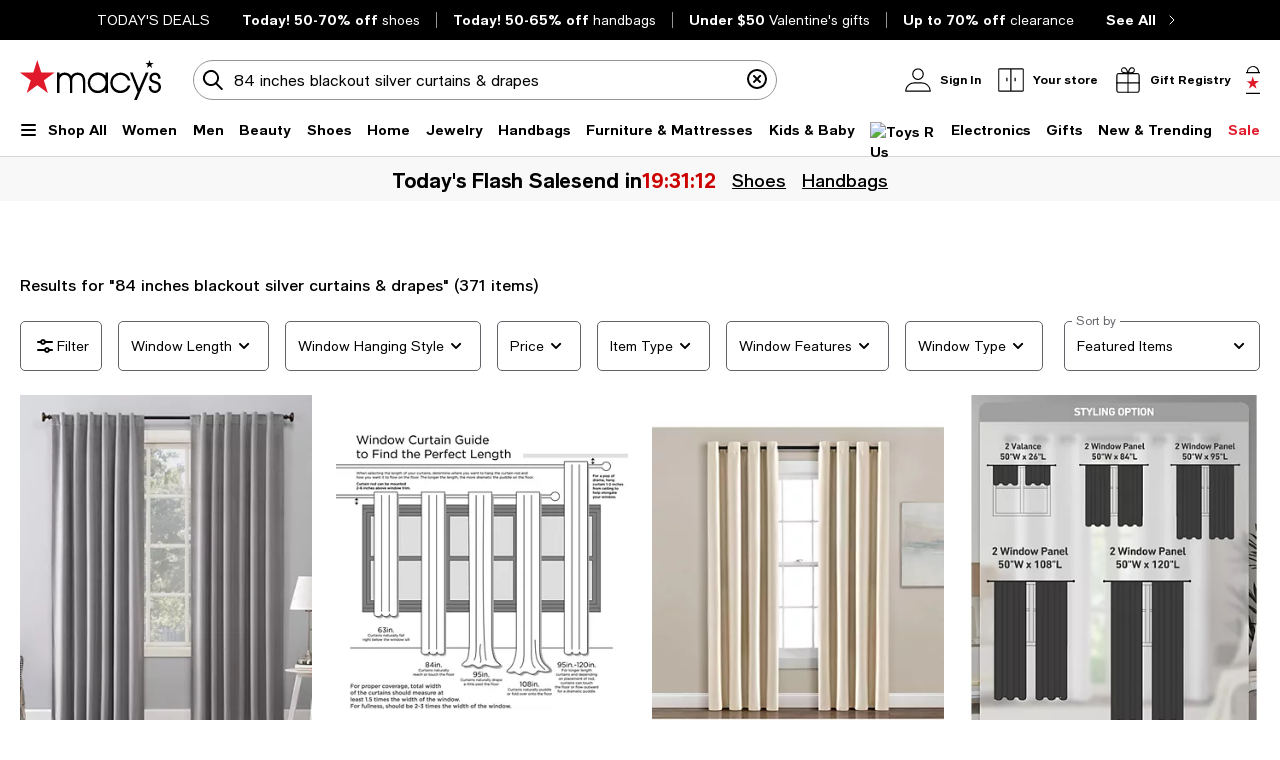

--- FILE ---
content_type: text/html; charset=utf-8
request_url: https://www.google.com/recaptcha/api2/aframe
body_size: 267
content:
<!DOCTYPE HTML><html><head><meta http-equiv="content-type" content="text/html; charset=UTF-8"></head><body><script nonce="1rOqzTuA41V0WDun35IriA">/** Anti-fraud and anti-abuse applications only. See google.com/recaptcha */ try{var clients={'sodar':'https://pagead2.googlesyndication.com/pagead/sodar?'};window.addEventListener("message",function(a){try{if(a.source===window.parent){var b=JSON.parse(a.data);var c=clients[b['id']];if(c){var d=document.createElement('img');d.src=c+b['params']+'&rc='+(localStorage.getItem("rc::a")?sessionStorage.getItem("rc::b"):"");window.document.body.appendChild(d);sessionStorage.setItem("rc::e",parseInt(sessionStorage.getItem("rc::e")||0)+1);localStorage.setItem("rc::h",'1768998467459');}}}catch(b){}});window.parent.postMessage("_grecaptcha_ready", "*");}catch(b){}</script></body></html>

--- FILE ---
content_type: text/css
request_url: https://assets.macysassets.com/app/discovery-ui/static/css/7675.62afea07f5eee9c20985.css
body_size: 272
content:
.component-numeric-pagination ul[data-v-03fae2fd]{align-items:center;display:flex;justify-content:center;list-style:none}.component-numeric-pagination ul[data-v-03fae2fd] .page-chevron-item:after{border:none}.component-numeric-pagination .pagination-total[data-v-03fae2fd]{text-align:center}.chevron-large-left-black[data-v-03fae2fd]{background:url([data-uri]);background-repeat:no-repeat;background-size:24px 24px;display:inline-block;height:24px;width:24px}.chevron-large-right-black[data-v-03fae2fd]{background:url([data-uri]);background-repeat:no-repeat;background-size:24px 24px;display:inline-block;height:24px;width:24px}.numeric-pagination-wrapper[data-v-03fae2fd]{margin-bottom:-.5rem}